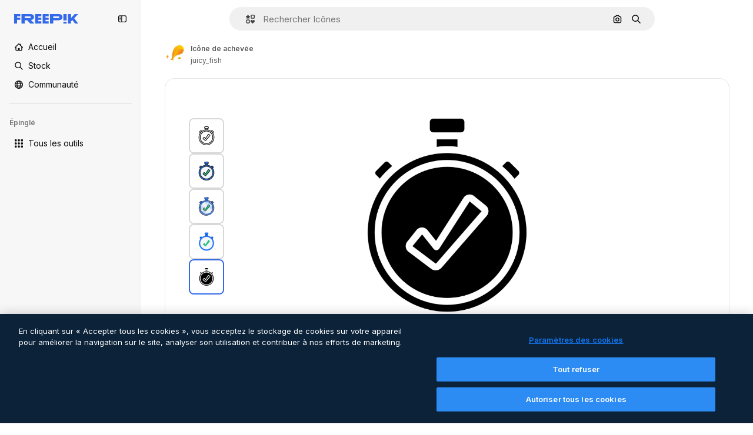

--- FILE ---
content_type: text/javascript
request_url: https://static.cdnpk.net/_next/static/chunks/7982-07ba744ebd2da0a3.js
body_size: 5314
content:
!function(){try{var e="undefined"!=typeof window?window:"undefined"!=typeof global?global:"undefined"!=typeof self?self:{},t=(new e.Error).stack;t&&(e._sentryDebugIds=e._sentryDebugIds||{},e._sentryDebugIds[t]="dfe5593b-b890-4f7a-9113-bf9933c65055",e._sentryDebugIdIdentifier="sentry-dbid-dfe5593b-b890-4f7a-9113-bf9933c65055")}catch(e){}}();"use strict";(self.webpackChunk_N_E=self.webpackChunk_N_E||[]).push([[7982],{87591:function(e,t,n){n.d(t,{L:function(){return a}});var r=n(97458),i=n(770),o=n(79029),u=n(40197);let a=e=>{let{creditCost:t,className:n}=e;return!t||t<=0?null:(0,r.jsxs)("span",{className:(0,u.m6)("inline-flex items-center gap-1 rounded bg-surface-3 px-1.5 py-0.5 text-xs font-medium leading-tight text-neutral-900 dark:text-white",n),"data-cy":"credit-cost-badge","aria-label":"".concat(t," credits"),children:[(0,r.jsx)(i.J,{as:o.Z,className:"size-3"}),t]})}},50829:function(e,t,n){n.d(t,{C:function(){return o}});var r=n(62311),i=n(2394);let o=()=>{let e=(0,r.A)("FF_CREDIT_COST_BADGE"),t=(0,i.E)();return e&&t}},26013:function(e,t,n){n.d(t,{Nb:function(){return i},YS:function(){return r.YS},aD:function(){return r.aD},tw:function(){return o},xr:function(){return u}});var r=n(11031);let i="$rounded-[8px] $shadow-[0_0_60px_rgba(34,_34,_34,_0.25)] $bg-surface-0 dark:bg-surface-1 $z-[2] $overflow-hidden $flex $flex-col",o="$bg-transparent hover:$bg-surface-2 $px-[20px] $py-[10px] $cursor-pointer $sprinkles-text-xs $text-surface-foreground-2 $flex $gap-[10px] $items-center outline-none",u="$text-white dark:text-surface-1"},11031:function(e,t,n){n.d(t,{Mw:function(){return l},VX:function(){return i},YS:function(){return o},aD:function(){return a}});var r=n(57291);let i=10,o=(0,r.j)("absolute right-4 top-4 flex flex-col gap-2 transition-all",{variants:{calculating:{true:"opacity-0",false:""}},defaultVariants:{calculating:!1}}),u="flex justify-center items-center rounded-full size-10 shadow-[0_0_60px_rgba(34,_34,_34,_0.25)] bg-surface-0 hover:bg-surface-3 text-surface-foreground-0",a=(0,r.cx)(u,"size-10 rounded-full"),l=(0,r.cx)(u,"size-[35px] rounded-full")},1070:function(e,t,n){n.d(t,{h:function(){return i}});var r=n(52983);let i=e=>{let{containerRef:t,isOpen:n,onClose:i}=e;(0,r.useEffect)(()=>{let e=null==t?void 0:t.current;if(e&&n)return e.addEventListener("mouseleave",i),()=>{e.removeEventListener("mouseleave",i)}},[t,i,n])}},65724:function(e,t,n){n.d(t,{W:function(){return u}});var r=n(49558),i=n(52983),o=n(21455);let u=function(e){let t=arguments.length>1&&void 0!==arguments[1]?arguments[1]:"",n=arguments.length>2&&void 0!==arguments[2]?arguments[2]:"resource_detail_premium",{setShowModal:u,setOrigin:a,setTrackerClick:l,setResourceData:c,setCheckoutQueryParams:s,setModalType:d}=(0,o.u)(),f=(0,i.useMemo)(()=>({category:t,location:n,ACTION:"go_premium",...e&&{resource_id:e}}),[t,n,e]),[m,v]=(0,r.n9)(f);return(0,i.useCallback)(e=>{let{resourceData:t,origin:n,onButtonClick:r=()=>void 0,checkoutQueryParams:i,modalType:o="premiumContent"}=e;a(n),l(()=>v),c(t),s(i),d(o),m(),r(),u(!0)},[a,l,c,s,d,m,u,v])}},18666:function(e,t,n){n.d(t,{B:function(){return m}});var r=n(97458),i=n(86101),o=n(23113),u=n(79235),a=n(97374),l=n(770),c=n(9249),s=n(44854),d=n(10893),f=n(1703);let m=e=>{let{id:t,name:n,type:m,buttonClassName:v,labelClassName:p,preview:g,inThumbnail:h=!1,showLabel:b=!1,tooltipProps:_={},trigger:w,as:x}=e,{t:y}=(0,d.$G)("detailCommon"),k=(0,u.nD)(),C=(0,o.a)("lgMax"),j=(0,f.E)({id:t,name:n,type:m,preview:g,inThumbnail:h}),E=y("viewSimilar");if(w)return(0,r.jsx)(a.fC,{onClick:j,children:w});let z=(0,r.jsxs)(null!=x?x:"button",{...x?{dataCy:"view-similar-button"}:{"data-cy":"view-similar-button"},className:v,onClick:j,children:[(0,r.jsx)(c.T,{children:E}),(0,r.jsx)(l.J,{as:s.Z,size:"base"}),b&&(0,r.jsx)("span",{className:p,children:E})]});return C||b?z:(0,r.jsx)(i.u,{..._,trigger:(0,r.jsx)("div",{children:z}),triggerAsChild:!0,hideOnLeaveHover:!0,container:k.current,children:E})}},1703:function(e,t,n){n.d(t,{E:function(){return a}});var r=n(9036),i=n(73701),o=n(12533),u=n(2983);let a=e=>{let{id:t,name:n,type:a,preview:{width:l,height:c,url:s},inThumbnail:d=!1}=e,f=(0,o.z)(s,l,c),m=(0,i.Z)(),v=(0,r.fD)({event_name:d?"similar_images_thumbnail":"similar_images",file_id:t.toString(),file_name:n,content_group2:a,search_logic_applied:"similar_images"});return async e=>{e.preventDefault(),e.stopPropagation(),(0,u.B)(a,"view_similar"),v(),m(),await f({type:a,discoverSimilarResourceId:t})}}},17722:function(e,t,n){n.d(t,{B:function(){return u}});var r=n(97458),i=n(86101),o=n(10893);let u=e=>{let{blockStatus:t=!1,children:n,align:u,container:a,side:l="top"}=e,{t:c}=(0,o.$G)(["common","funnelModal"]);return(0,r.jsx)(i.u,{trigger:n,showTooltip:!!t,colorText:"white",backgroundColor:"grayOxford",rounded:!0,align:u,container:a,side:l,children:c("resource"===t?"common:handlePremiumResourceEnterprise":"funnelModal:contactWithAdminTitle")})}},62138:function(e,t,n){n.d(t,{G:function(){return i}});var r=n(52983);let i=(e,t)=>{(0,r.useEffect)(()=>{t();let n=new ResizeObserver(()=>{t()});return e.current&&n.observe(e.current),window.addEventListener("resize",t),()=>{n.disconnect(),window.removeEventListener("resize",t)}},[e,t])}},68810:function(e,t,n){n.d(t,{I:function(){return r},S:function(){return i}});let r=e=>{e.currentTarget.style.zIndex="1"},i=e=>{e.currentTarget.style.removeProperty("z-index")}},93898:function(e,t,n){n.d(t,{B:function(){return r}});let r=(0,n(52983).createContext)({})},80847:function(e,t,n){n.d(t,{o:function(){return m}});let r={anonymous:"anonymous",premium:"payment"};var i=n(2606),o=n(68147),u=n(91394),a=n(56106),l=n(96986),c=n(52983),s=n(70730),d=n(80144);let f={premium:"P",nonPremium:"R"},m=(e,t)=>{let n=(0,l.P)(),m=(0,u.d)(),v=(0,o.I)(),p=(0,a.H)(),g=(0,i.A)(),h=(0,s.I)(),{searchTrackingCode:b}=(0,d.i)(),_=(0,c.useMemo)(()=>{let e=new URLSearchParams;if(n&&n.userType!==r.anonymous&&n.userId){let t=f[n.userType===r.premium?"premium":"nonPremium"];e.append("uid","".concat(t).concat(n.userId))}else if(g&&m){let t=f[p?"premium":"nonPremium"];e.append("uid","".concat(t).concat(v))}return h&&e.append("ga",h),b&&e.append("semt",b),t&&Object.keys(t).forEach(n=>e.append(n,t[n])),e.toString()},[t,h,g,m,p,b,v,n]);return"".concat(e).concat(_?"?".concat(_):"")}},80144:function(e,t,n){n.d(t,{i:function(){return o}});var r=n(52983),i=n(93898);let o=()=>(0,r.useContext)(i.B)},35103:function(e,t,n){n.d(t,{O:function(){return o}});var r=n(2394),i=n(65122);let o=e=>{let t=(0,i.e)(),n=(0,r.E)();return!(!e||t)&&!!n&&"resource"}},21455:function(e,t,n){n.d(t,{u:function(){return o}});var r=n(52983),i=n(26670);let o=()=>{let e=(0,r.useContext)(i.o);if(null===e)throw Error("useModalPricingState must be used within a ModalPricingContext");return e}},33247:function(e,t,n){n.d(t,{R:function(){return s}});var r=n(51780),i=n(52983),o=n(26140);let u={ai:"photo",mockup:"vector",template:"vector"},a={keyword:"tag",collections:"collection",image_search:"search",image_search_similar:"search",user_recommendations_home:"home",popular:"search",recent:"search",family:"author"},l={"/collection":"collection"},c=()=>{let e=(0,o.Q)(),{pathname:t}=(0,r.useRouter)(),n=null==e?void 0:e.fromView;if(n){var i;return null!==(i=a[n])&&void 0!==i?i:n}return l[t]},s=()=>{let e=c();return(0,i.useCallback)(t=>{var n;let{type:r,subtype:i,authorName:o,isPremium:a,isAIGenerated:l,eventName:c,pageType:s,businessLine:d="content",editor:f,tool:m}=t,v=new URLSearchParams;v.set("business_line",d);let p=null!=s?s:e;return p&&v.set("page_type",p),v.set("item_type",null!==(n=u[r])&&void 0!==n?n:r),i&&v.set("item_subtype",i),o&&v.set("item_author",o),f&&v.set("editor",f),m&&v.set("tool",m),v.set("is_premium_item",a.toString()),v.set("is_ai_generated",l.toString()),v.set("event_name",c),v},[e])}},9965:function(e,t,n){n.d(t,{W:function(){return i}});var r=n(52983);let i=e=>{let{itemRef:t,position:n,page:i,observeItem:o}=e;(0,r.useEffect)(()=>{o&&t&&0===n&&o(t,null!=i?i:1)},[t,o,i,n])}},97129:function(e,t,n){n.d(t,{B:function(){return o}});var r=n(51780),i=n(52983);let o=()=>{let{query:e}=(0,r.useRouter)();return(0,i.useCallback)((t,n)=>{let{item_id:r}=e;if(!r)return t;let i=t.findIndex(e=>e.id===Number(r));return -1===i||n&&i>=n?t:[t[i],...t.filter(e=>e.id!==Number(r))]},[e])}},47152:function(e,t,n){n.d(t,{T:function(){return u},U:function(){return a}});var r=n(97458),i=n(52983);let o=(0,i.createContext)({isCollapsed:null}),u=e=>{let{isCollapsed:t,children:n}=e,u=(0,i.useMemo)(()=>({isCollapsed:t}),[t]);return(0,r.jsx)(o.Provider,{value:u,children:n})},a=()=>(0,i.useContext)(o)},61462:function(e,t,n){n.d(t,{b:function(){return o}});var r=n(97458),i=n(40409);let o=e=>{let{children:t,...n}=e;return(0,r.jsx)(i.t.Provider,{value:n,children:t})}},41581:function(e,t,n){n.d(t,{t:function(){return o}});var r=n(52983),i=n(55408);let o=(e,t)=>(0,r.useCallback)(()=>{let n="send&event&image-error&".concat(e,"&").concat(t);(0,i.O)(n)},[e,t])},3223:function(e,t,n){n.d(t,{z:function(){return u}});var r=n(52983),i=n(80144);let o={ai:"regular",photo:"regular",vector:"regular",psd:"regular",icon:"icon",template:"template",mockup:"mockup",video:"video","3d":"3d"},u=e=>{let{id:t,type:n,premium:u,position:a}=e,{vertical:l,addEventTrackerToQueue:c}=(0,i.i)();return(0,r.useCallback)(()=>{var e;let r={item_id:t.toString(),is_premium_item:u?"1":"0",position:a.toString(),item_supertype:null!==(e=o[n])&&void 0!==e?e:n,vertical:null!=l?l:n};null==c||c(r)},[c,t,a,u,n,l])}},2983:function(e,t,n){n.d(t,{B:function(){return i}});var r=n(55408);let i=(e,t)=>{if("3d"===e||"font"===e)return;"icon"!==e&&"video"!==e&&(e="regular");let n="send&event&detail&type=".concat(e,"&button_click=").concat(t,"&event_at=").concat(new Date().getTime());(0,r.O)(n)}},44854:function(e,t,n){var r=n(97458);t.Z=e=>(0,r.jsxs)("svg",{xmlns:"http://www.w3.org/2000/svg","data-name":"Capa 1",viewBox:"0 0 23.99 24.38",width:16,height:16,"aria-hidden":!0,...e,children:[(0,r.jsx)("path",{d:"M22.82 14.89c-.65 0-1.17.52-1.17 1.17v4.33c0 .9-.74 1.64-1.64 1.64H3.98c-.44 0-.85-.17-1.16-.48s-.48-.72-.48-1.16l.02-16.03c0-.9.74-1.64 1.64-1.64h4.21c.65 0 1.17-.52 1.17-1.17S8.86.38 8.21.38H4C1.8.38.02 2.16.02 4.36L0 20.39c0 1.07.41 2.07 1.17 2.82.75.75 1.75 1.17 2.82 1.17h16.02c2.2 0 3.98-1.79 3.98-3.98v-4.33c0-.65-.52-1.17-1.17-1.17Z"}),(0,r.jsx)("path",{d:"M5.03 19.16c-.45 0-.7-.5-.4-.82l3.38-3.69c.22-.24.63-.23.83.03l1.66 2.1 3.6-3.93c.31-.34.88-.32 1.16.04l4.09 5.17c.36.46.01 1.11-.6 1.11H5.03ZM23.67 10.84l-2.1-2.1c1.63-2.46 1.07-5.81-1.32-7.61a5.61 5.61 0 0 0-7.88 1.14 5.55 5.55 0 0 0-1.06 4.17c.21 1.48.99 2.8 2.2 3.7a5.68 5.68 0 0 0 6.47.19l2.1 2.1c.22.21.5.32.79.32s.58-.11.8-.32c.43-.44.43-1.15 0-1.59m-3.04-5.19c0 2.06-1.68 3.74-3.74 3.74a3.74 3.74 0 0 1 0-7.48c2.06 0 3.74 1.68 3.74 3.74"})]})},63918:function(e,t,n){var r=n(97458);t.Z=e=>(0,r.jsx)("svg",{xmlns:"http://www.w3.org/2000/svg",viewBox:"0 0 512 512",width:16,height:16,"aria-hidden":!0,...e,children:(0,r.jsx)("path",{d:"M269.2 438.4c-100.6 0-182.4-81.8-182.4-182.4S168.6 73.6 269.2 73.6c61.1 0 117.9 30.4 151.8 81.3 7.7 11.5 4.6 27-6.9 34.7s-27 4.6-34.7-6.9c-24.6-37-65.9-59.1-110.2-59.1-73 0-132.4 59.4-132.4 132.4s59.4 132.4 132.4 132.4c44.4 0 85.6-22.1 110.2-59.1 7.7-11.5 23.2-14.6 34.7-6.9s14.6 23.2 6.9 34.7c-33.9 50.9-90.7 81.3-151.8 81.3"})})},43186:function(e,t,n){n.d(t,{J:function(){return c}});var r=n(52983);let i=async e=>{let{walletId:t}=e,n=await fetch(t?"/api/user/downloads/limit?walletId=".concat(t):"/api/user/downloads/limit");return n.ok?{success:!0,data:await n.json()}:401===n.status||403===n.status||405===n.status?{success:!1,data:"AUTHENTICATION_ERROR"}:404===n.status?{success:!1,data:"NOT_FOUND"}:{success:!1,data:"UNKNOWN_ERROR"}};var o=n(1850);o.z.object({data:o.z.object({filename:o.z.string(),url:o.z.string(),today_downloads:o.z.number(),download_limit:o.z.number()}).transform(e=>{let{download_limit:t,today_downloads:n,...r}=e;return{todayDownloads:n,downloadLimit:t,...r}})}),o.z.object({data:o.z.object({current:o.z.number(),limit:o.z.number()})}).transform(e=>{let{data:t}=e;return t});var u=n(72234),a=n(28380),l=n(6476);let c=()=>{let e=(0,u.Lh)(),t=(0,l.aj)();return(0,r.useCallback)(async()=>{let{success:n,data:r}=await i({walletId:e});if(!n)throw Error("Error fetching user download info");let o={downloads:(null==r?void 0:r.current)||0,limit:(null==r?void 0:r.limit)||0};return t(o),a.f.update({downloads:o.downloads,limit_downloads:o.limit}),o},[t,e])}},85229:function(e,t,n){n.d(t,{l:function(){return u}});var r=n(7616),i=n(72234);let o=(0,n(24399).cn)(!1),u=()=>{let{isUnpaid:e}=(0,i.RI)(),[t,n]=(0,r.KO)(o);return{isUserWinback:e,isOpenWinbackModal:t,showWinbackModal:()=>n(!0),hideWinbackModal:()=>n(!1)}}},2209:function(e,t,n){n.d(t,{y:function(){return i}});var r=n(52983);let i=(e,t)=>{let n=(0,r.useRef)();return(0,r.useCallback)(function(){for(var r=arguments.length,i=Array(r),o=0;o<r;o++)i[o]=arguments[o];clearTimeout(n.current),n.current=setTimeout(()=>{clearTimeout(n.current),e(...i)},t)},[e,t])}},46700:function(e,t,n){n.d(t,{V:function(){return o}});var r=n(52983),i=n(43186);let o=()=>{let e=(0,i.J)();return(0,r.useCallback)((t,n)=>{let r=document.createElement("a");r.style.display="none",r.href=t,n&&(r.download=n),void 0===r.download&&r.setAttribute("target","_blank"),document.body.appendChild(r),r.click(),setTimeout(function(){document.body.removeChild(r),e(),URL.revokeObjectURL(t)},200)},[e])}}}]);